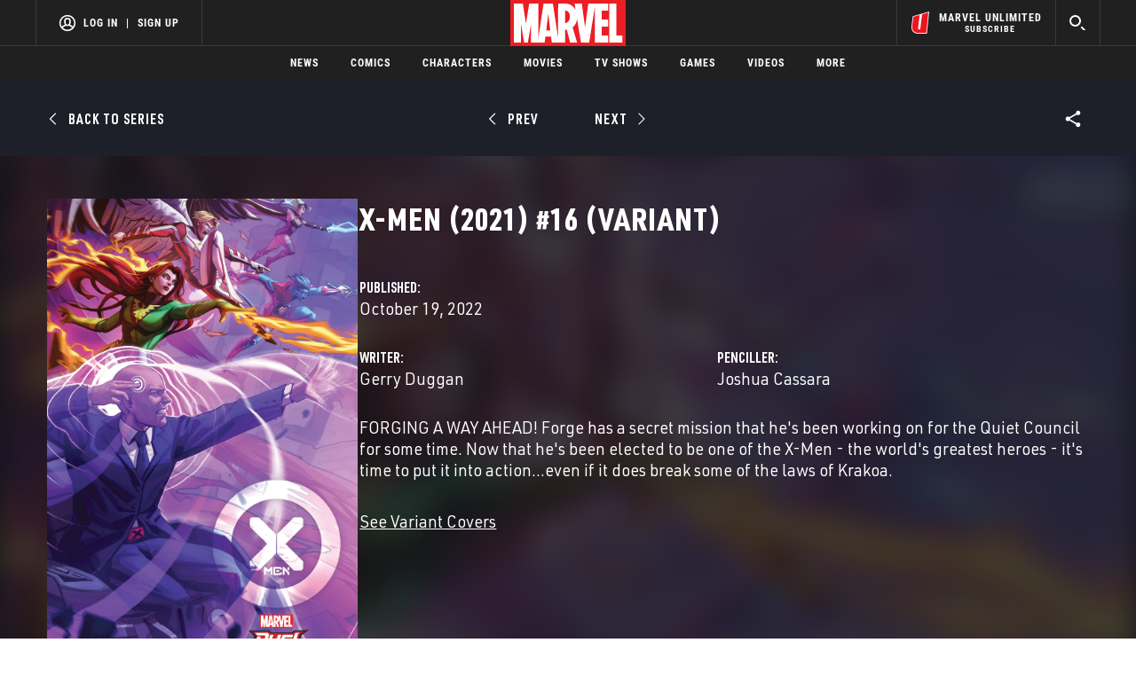

--- FILE ---
content_type: text/html; charset=utf-8
request_url: https://www.google.com/recaptcha/enterprise/anchor?ar=1&k=6LdY8_cZAAAAACuaDxPPyWpDPk5KXjGfPstGnKz1&co=aHR0cHM6Ly9jZG4ucmVnaXN0ZXJkaXNuZXkuZ28uY29tOjQ0Mw..&hl=en&v=PoyoqOPhxBO7pBk68S4YbpHZ&size=invisible&anchor-ms=20000&execute-ms=30000&cb=5vxpulabj57i
body_size: 48563
content:
<!DOCTYPE HTML><html dir="ltr" lang="en"><head><meta http-equiv="Content-Type" content="text/html; charset=UTF-8">
<meta http-equiv="X-UA-Compatible" content="IE=edge">
<title>reCAPTCHA</title>
<style type="text/css">
/* cyrillic-ext */
@font-face {
  font-family: 'Roboto';
  font-style: normal;
  font-weight: 400;
  font-stretch: 100%;
  src: url(//fonts.gstatic.com/s/roboto/v48/KFO7CnqEu92Fr1ME7kSn66aGLdTylUAMa3GUBHMdazTgWw.woff2) format('woff2');
  unicode-range: U+0460-052F, U+1C80-1C8A, U+20B4, U+2DE0-2DFF, U+A640-A69F, U+FE2E-FE2F;
}
/* cyrillic */
@font-face {
  font-family: 'Roboto';
  font-style: normal;
  font-weight: 400;
  font-stretch: 100%;
  src: url(//fonts.gstatic.com/s/roboto/v48/KFO7CnqEu92Fr1ME7kSn66aGLdTylUAMa3iUBHMdazTgWw.woff2) format('woff2');
  unicode-range: U+0301, U+0400-045F, U+0490-0491, U+04B0-04B1, U+2116;
}
/* greek-ext */
@font-face {
  font-family: 'Roboto';
  font-style: normal;
  font-weight: 400;
  font-stretch: 100%;
  src: url(//fonts.gstatic.com/s/roboto/v48/KFO7CnqEu92Fr1ME7kSn66aGLdTylUAMa3CUBHMdazTgWw.woff2) format('woff2');
  unicode-range: U+1F00-1FFF;
}
/* greek */
@font-face {
  font-family: 'Roboto';
  font-style: normal;
  font-weight: 400;
  font-stretch: 100%;
  src: url(//fonts.gstatic.com/s/roboto/v48/KFO7CnqEu92Fr1ME7kSn66aGLdTylUAMa3-UBHMdazTgWw.woff2) format('woff2');
  unicode-range: U+0370-0377, U+037A-037F, U+0384-038A, U+038C, U+038E-03A1, U+03A3-03FF;
}
/* math */
@font-face {
  font-family: 'Roboto';
  font-style: normal;
  font-weight: 400;
  font-stretch: 100%;
  src: url(//fonts.gstatic.com/s/roboto/v48/KFO7CnqEu92Fr1ME7kSn66aGLdTylUAMawCUBHMdazTgWw.woff2) format('woff2');
  unicode-range: U+0302-0303, U+0305, U+0307-0308, U+0310, U+0312, U+0315, U+031A, U+0326-0327, U+032C, U+032F-0330, U+0332-0333, U+0338, U+033A, U+0346, U+034D, U+0391-03A1, U+03A3-03A9, U+03B1-03C9, U+03D1, U+03D5-03D6, U+03F0-03F1, U+03F4-03F5, U+2016-2017, U+2034-2038, U+203C, U+2040, U+2043, U+2047, U+2050, U+2057, U+205F, U+2070-2071, U+2074-208E, U+2090-209C, U+20D0-20DC, U+20E1, U+20E5-20EF, U+2100-2112, U+2114-2115, U+2117-2121, U+2123-214F, U+2190, U+2192, U+2194-21AE, U+21B0-21E5, U+21F1-21F2, U+21F4-2211, U+2213-2214, U+2216-22FF, U+2308-230B, U+2310, U+2319, U+231C-2321, U+2336-237A, U+237C, U+2395, U+239B-23B7, U+23D0, U+23DC-23E1, U+2474-2475, U+25AF, U+25B3, U+25B7, U+25BD, U+25C1, U+25CA, U+25CC, U+25FB, U+266D-266F, U+27C0-27FF, U+2900-2AFF, U+2B0E-2B11, U+2B30-2B4C, U+2BFE, U+3030, U+FF5B, U+FF5D, U+1D400-1D7FF, U+1EE00-1EEFF;
}
/* symbols */
@font-face {
  font-family: 'Roboto';
  font-style: normal;
  font-weight: 400;
  font-stretch: 100%;
  src: url(//fonts.gstatic.com/s/roboto/v48/KFO7CnqEu92Fr1ME7kSn66aGLdTylUAMaxKUBHMdazTgWw.woff2) format('woff2');
  unicode-range: U+0001-000C, U+000E-001F, U+007F-009F, U+20DD-20E0, U+20E2-20E4, U+2150-218F, U+2190, U+2192, U+2194-2199, U+21AF, U+21E6-21F0, U+21F3, U+2218-2219, U+2299, U+22C4-22C6, U+2300-243F, U+2440-244A, U+2460-24FF, U+25A0-27BF, U+2800-28FF, U+2921-2922, U+2981, U+29BF, U+29EB, U+2B00-2BFF, U+4DC0-4DFF, U+FFF9-FFFB, U+10140-1018E, U+10190-1019C, U+101A0, U+101D0-101FD, U+102E0-102FB, U+10E60-10E7E, U+1D2C0-1D2D3, U+1D2E0-1D37F, U+1F000-1F0FF, U+1F100-1F1AD, U+1F1E6-1F1FF, U+1F30D-1F30F, U+1F315, U+1F31C, U+1F31E, U+1F320-1F32C, U+1F336, U+1F378, U+1F37D, U+1F382, U+1F393-1F39F, U+1F3A7-1F3A8, U+1F3AC-1F3AF, U+1F3C2, U+1F3C4-1F3C6, U+1F3CA-1F3CE, U+1F3D4-1F3E0, U+1F3ED, U+1F3F1-1F3F3, U+1F3F5-1F3F7, U+1F408, U+1F415, U+1F41F, U+1F426, U+1F43F, U+1F441-1F442, U+1F444, U+1F446-1F449, U+1F44C-1F44E, U+1F453, U+1F46A, U+1F47D, U+1F4A3, U+1F4B0, U+1F4B3, U+1F4B9, U+1F4BB, U+1F4BF, U+1F4C8-1F4CB, U+1F4D6, U+1F4DA, U+1F4DF, U+1F4E3-1F4E6, U+1F4EA-1F4ED, U+1F4F7, U+1F4F9-1F4FB, U+1F4FD-1F4FE, U+1F503, U+1F507-1F50B, U+1F50D, U+1F512-1F513, U+1F53E-1F54A, U+1F54F-1F5FA, U+1F610, U+1F650-1F67F, U+1F687, U+1F68D, U+1F691, U+1F694, U+1F698, U+1F6AD, U+1F6B2, U+1F6B9-1F6BA, U+1F6BC, U+1F6C6-1F6CF, U+1F6D3-1F6D7, U+1F6E0-1F6EA, U+1F6F0-1F6F3, U+1F6F7-1F6FC, U+1F700-1F7FF, U+1F800-1F80B, U+1F810-1F847, U+1F850-1F859, U+1F860-1F887, U+1F890-1F8AD, U+1F8B0-1F8BB, U+1F8C0-1F8C1, U+1F900-1F90B, U+1F93B, U+1F946, U+1F984, U+1F996, U+1F9E9, U+1FA00-1FA6F, U+1FA70-1FA7C, U+1FA80-1FA89, U+1FA8F-1FAC6, U+1FACE-1FADC, U+1FADF-1FAE9, U+1FAF0-1FAF8, U+1FB00-1FBFF;
}
/* vietnamese */
@font-face {
  font-family: 'Roboto';
  font-style: normal;
  font-weight: 400;
  font-stretch: 100%;
  src: url(//fonts.gstatic.com/s/roboto/v48/KFO7CnqEu92Fr1ME7kSn66aGLdTylUAMa3OUBHMdazTgWw.woff2) format('woff2');
  unicode-range: U+0102-0103, U+0110-0111, U+0128-0129, U+0168-0169, U+01A0-01A1, U+01AF-01B0, U+0300-0301, U+0303-0304, U+0308-0309, U+0323, U+0329, U+1EA0-1EF9, U+20AB;
}
/* latin-ext */
@font-face {
  font-family: 'Roboto';
  font-style: normal;
  font-weight: 400;
  font-stretch: 100%;
  src: url(//fonts.gstatic.com/s/roboto/v48/KFO7CnqEu92Fr1ME7kSn66aGLdTylUAMa3KUBHMdazTgWw.woff2) format('woff2');
  unicode-range: U+0100-02BA, U+02BD-02C5, U+02C7-02CC, U+02CE-02D7, U+02DD-02FF, U+0304, U+0308, U+0329, U+1D00-1DBF, U+1E00-1E9F, U+1EF2-1EFF, U+2020, U+20A0-20AB, U+20AD-20C0, U+2113, U+2C60-2C7F, U+A720-A7FF;
}
/* latin */
@font-face {
  font-family: 'Roboto';
  font-style: normal;
  font-weight: 400;
  font-stretch: 100%;
  src: url(//fonts.gstatic.com/s/roboto/v48/KFO7CnqEu92Fr1ME7kSn66aGLdTylUAMa3yUBHMdazQ.woff2) format('woff2');
  unicode-range: U+0000-00FF, U+0131, U+0152-0153, U+02BB-02BC, U+02C6, U+02DA, U+02DC, U+0304, U+0308, U+0329, U+2000-206F, U+20AC, U+2122, U+2191, U+2193, U+2212, U+2215, U+FEFF, U+FFFD;
}
/* cyrillic-ext */
@font-face {
  font-family: 'Roboto';
  font-style: normal;
  font-weight: 500;
  font-stretch: 100%;
  src: url(//fonts.gstatic.com/s/roboto/v48/KFO7CnqEu92Fr1ME7kSn66aGLdTylUAMa3GUBHMdazTgWw.woff2) format('woff2');
  unicode-range: U+0460-052F, U+1C80-1C8A, U+20B4, U+2DE0-2DFF, U+A640-A69F, U+FE2E-FE2F;
}
/* cyrillic */
@font-face {
  font-family: 'Roboto';
  font-style: normal;
  font-weight: 500;
  font-stretch: 100%;
  src: url(//fonts.gstatic.com/s/roboto/v48/KFO7CnqEu92Fr1ME7kSn66aGLdTylUAMa3iUBHMdazTgWw.woff2) format('woff2');
  unicode-range: U+0301, U+0400-045F, U+0490-0491, U+04B0-04B1, U+2116;
}
/* greek-ext */
@font-face {
  font-family: 'Roboto';
  font-style: normal;
  font-weight: 500;
  font-stretch: 100%;
  src: url(//fonts.gstatic.com/s/roboto/v48/KFO7CnqEu92Fr1ME7kSn66aGLdTylUAMa3CUBHMdazTgWw.woff2) format('woff2');
  unicode-range: U+1F00-1FFF;
}
/* greek */
@font-face {
  font-family: 'Roboto';
  font-style: normal;
  font-weight: 500;
  font-stretch: 100%;
  src: url(//fonts.gstatic.com/s/roboto/v48/KFO7CnqEu92Fr1ME7kSn66aGLdTylUAMa3-UBHMdazTgWw.woff2) format('woff2');
  unicode-range: U+0370-0377, U+037A-037F, U+0384-038A, U+038C, U+038E-03A1, U+03A3-03FF;
}
/* math */
@font-face {
  font-family: 'Roboto';
  font-style: normal;
  font-weight: 500;
  font-stretch: 100%;
  src: url(//fonts.gstatic.com/s/roboto/v48/KFO7CnqEu92Fr1ME7kSn66aGLdTylUAMawCUBHMdazTgWw.woff2) format('woff2');
  unicode-range: U+0302-0303, U+0305, U+0307-0308, U+0310, U+0312, U+0315, U+031A, U+0326-0327, U+032C, U+032F-0330, U+0332-0333, U+0338, U+033A, U+0346, U+034D, U+0391-03A1, U+03A3-03A9, U+03B1-03C9, U+03D1, U+03D5-03D6, U+03F0-03F1, U+03F4-03F5, U+2016-2017, U+2034-2038, U+203C, U+2040, U+2043, U+2047, U+2050, U+2057, U+205F, U+2070-2071, U+2074-208E, U+2090-209C, U+20D0-20DC, U+20E1, U+20E5-20EF, U+2100-2112, U+2114-2115, U+2117-2121, U+2123-214F, U+2190, U+2192, U+2194-21AE, U+21B0-21E5, U+21F1-21F2, U+21F4-2211, U+2213-2214, U+2216-22FF, U+2308-230B, U+2310, U+2319, U+231C-2321, U+2336-237A, U+237C, U+2395, U+239B-23B7, U+23D0, U+23DC-23E1, U+2474-2475, U+25AF, U+25B3, U+25B7, U+25BD, U+25C1, U+25CA, U+25CC, U+25FB, U+266D-266F, U+27C0-27FF, U+2900-2AFF, U+2B0E-2B11, U+2B30-2B4C, U+2BFE, U+3030, U+FF5B, U+FF5D, U+1D400-1D7FF, U+1EE00-1EEFF;
}
/* symbols */
@font-face {
  font-family: 'Roboto';
  font-style: normal;
  font-weight: 500;
  font-stretch: 100%;
  src: url(//fonts.gstatic.com/s/roboto/v48/KFO7CnqEu92Fr1ME7kSn66aGLdTylUAMaxKUBHMdazTgWw.woff2) format('woff2');
  unicode-range: U+0001-000C, U+000E-001F, U+007F-009F, U+20DD-20E0, U+20E2-20E4, U+2150-218F, U+2190, U+2192, U+2194-2199, U+21AF, U+21E6-21F0, U+21F3, U+2218-2219, U+2299, U+22C4-22C6, U+2300-243F, U+2440-244A, U+2460-24FF, U+25A0-27BF, U+2800-28FF, U+2921-2922, U+2981, U+29BF, U+29EB, U+2B00-2BFF, U+4DC0-4DFF, U+FFF9-FFFB, U+10140-1018E, U+10190-1019C, U+101A0, U+101D0-101FD, U+102E0-102FB, U+10E60-10E7E, U+1D2C0-1D2D3, U+1D2E0-1D37F, U+1F000-1F0FF, U+1F100-1F1AD, U+1F1E6-1F1FF, U+1F30D-1F30F, U+1F315, U+1F31C, U+1F31E, U+1F320-1F32C, U+1F336, U+1F378, U+1F37D, U+1F382, U+1F393-1F39F, U+1F3A7-1F3A8, U+1F3AC-1F3AF, U+1F3C2, U+1F3C4-1F3C6, U+1F3CA-1F3CE, U+1F3D4-1F3E0, U+1F3ED, U+1F3F1-1F3F3, U+1F3F5-1F3F7, U+1F408, U+1F415, U+1F41F, U+1F426, U+1F43F, U+1F441-1F442, U+1F444, U+1F446-1F449, U+1F44C-1F44E, U+1F453, U+1F46A, U+1F47D, U+1F4A3, U+1F4B0, U+1F4B3, U+1F4B9, U+1F4BB, U+1F4BF, U+1F4C8-1F4CB, U+1F4D6, U+1F4DA, U+1F4DF, U+1F4E3-1F4E6, U+1F4EA-1F4ED, U+1F4F7, U+1F4F9-1F4FB, U+1F4FD-1F4FE, U+1F503, U+1F507-1F50B, U+1F50D, U+1F512-1F513, U+1F53E-1F54A, U+1F54F-1F5FA, U+1F610, U+1F650-1F67F, U+1F687, U+1F68D, U+1F691, U+1F694, U+1F698, U+1F6AD, U+1F6B2, U+1F6B9-1F6BA, U+1F6BC, U+1F6C6-1F6CF, U+1F6D3-1F6D7, U+1F6E0-1F6EA, U+1F6F0-1F6F3, U+1F6F7-1F6FC, U+1F700-1F7FF, U+1F800-1F80B, U+1F810-1F847, U+1F850-1F859, U+1F860-1F887, U+1F890-1F8AD, U+1F8B0-1F8BB, U+1F8C0-1F8C1, U+1F900-1F90B, U+1F93B, U+1F946, U+1F984, U+1F996, U+1F9E9, U+1FA00-1FA6F, U+1FA70-1FA7C, U+1FA80-1FA89, U+1FA8F-1FAC6, U+1FACE-1FADC, U+1FADF-1FAE9, U+1FAF0-1FAF8, U+1FB00-1FBFF;
}
/* vietnamese */
@font-face {
  font-family: 'Roboto';
  font-style: normal;
  font-weight: 500;
  font-stretch: 100%;
  src: url(//fonts.gstatic.com/s/roboto/v48/KFO7CnqEu92Fr1ME7kSn66aGLdTylUAMa3OUBHMdazTgWw.woff2) format('woff2');
  unicode-range: U+0102-0103, U+0110-0111, U+0128-0129, U+0168-0169, U+01A0-01A1, U+01AF-01B0, U+0300-0301, U+0303-0304, U+0308-0309, U+0323, U+0329, U+1EA0-1EF9, U+20AB;
}
/* latin-ext */
@font-face {
  font-family: 'Roboto';
  font-style: normal;
  font-weight: 500;
  font-stretch: 100%;
  src: url(//fonts.gstatic.com/s/roboto/v48/KFO7CnqEu92Fr1ME7kSn66aGLdTylUAMa3KUBHMdazTgWw.woff2) format('woff2');
  unicode-range: U+0100-02BA, U+02BD-02C5, U+02C7-02CC, U+02CE-02D7, U+02DD-02FF, U+0304, U+0308, U+0329, U+1D00-1DBF, U+1E00-1E9F, U+1EF2-1EFF, U+2020, U+20A0-20AB, U+20AD-20C0, U+2113, U+2C60-2C7F, U+A720-A7FF;
}
/* latin */
@font-face {
  font-family: 'Roboto';
  font-style: normal;
  font-weight: 500;
  font-stretch: 100%;
  src: url(//fonts.gstatic.com/s/roboto/v48/KFO7CnqEu92Fr1ME7kSn66aGLdTylUAMa3yUBHMdazQ.woff2) format('woff2');
  unicode-range: U+0000-00FF, U+0131, U+0152-0153, U+02BB-02BC, U+02C6, U+02DA, U+02DC, U+0304, U+0308, U+0329, U+2000-206F, U+20AC, U+2122, U+2191, U+2193, U+2212, U+2215, U+FEFF, U+FFFD;
}
/* cyrillic-ext */
@font-face {
  font-family: 'Roboto';
  font-style: normal;
  font-weight: 900;
  font-stretch: 100%;
  src: url(//fonts.gstatic.com/s/roboto/v48/KFO7CnqEu92Fr1ME7kSn66aGLdTylUAMa3GUBHMdazTgWw.woff2) format('woff2');
  unicode-range: U+0460-052F, U+1C80-1C8A, U+20B4, U+2DE0-2DFF, U+A640-A69F, U+FE2E-FE2F;
}
/* cyrillic */
@font-face {
  font-family: 'Roboto';
  font-style: normal;
  font-weight: 900;
  font-stretch: 100%;
  src: url(//fonts.gstatic.com/s/roboto/v48/KFO7CnqEu92Fr1ME7kSn66aGLdTylUAMa3iUBHMdazTgWw.woff2) format('woff2');
  unicode-range: U+0301, U+0400-045F, U+0490-0491, U+04B0-04B1, U+2116;
}
/* greek-ext */
@font-face {
  font-family: 'Roboto';
  font-style: normal;
  font-weight: 900;
  font-stretch: 100%;
  src: url(//fonts.gstatic.com/s/roboto/v48/KFO7CnqEu92Fr1ME7kSn66aGLdTylUAMa3CUBHMdazTgWw.woff2) format('woff2');
  unicode-range: U+1F00-1FFF;
}
/* greek */
@font-face {
  font-family: 'Roboto';
  font-style: normal;
  font-weight: 900;
  font-stretch: 100%;
  src: url(//fonts.gstatic.com/s/roboto/v48/KFO7CnqEu92Fr1ME7kSn66aGLdTylUAMa3-UBHMdazTgWw.woff2) format('woff2');
  unicode-range: U+0370-0377, U+037A-037F, U+0384-038A, U+038C, U+038E-03A1, U+03A3-03FF;
}
/* math */
@font-face {
  font-family: 'Roboto';
  font-style: normal;
  font-weight: 900;
  font-stretch: 100%;
  src: url(//fonts.gstatic.com/s/roboto/v48/KFO7CnqEu92Fr1ME7kSn66aGLdTylUAMawCUBHMdazTgWw.woff2) format('woff2');
  unicode-range: U+0302-0303, U+0305, U+0307-0308, U+0310, U+0312, U+0315, U+031A, U+0326-0327, U+032C, U+032F-0330, U+0332-0333, U+0338, U+033A, U+0346, U+034D, U+0391-03A1, U+03A3-03A9, U+03B1-03C9, U+03D1, U+03D5-03D6, U+03F0-03F1, U+03F4-03F5, U+2016-2017, U+2034-2038, U+203C, U+2040, U+2043, U+2047, U+2050, U+2057, U+205F, U+2070-2071, U+2074-208E, U+2090-209C, U+20D0-20DC, U+20E1, U+20E5-20EF, U+2100-2112, U+2114-2115, U+2117-2121, U+2123-214F, U+2190, U+2192, U+2194-21AE, U+21B0-21E5, U+21F1-21F2, U+21F4-2211, U+2213-2214, U+2216-22FF, U+2308-230B, U+2310, U+2319, U+231C-2321, U+2336-237A, U+237C, U+2395, U+239B-23B7, U+23D0, U+23DC-23E1, U+2474-2475, U+25AF, U+25B3, U+25B7, U+25BD, U+25C1, U+25CA, U+25CC, U+25FB, U+266D-266F, U+27C0-27FF, U+2900-2AFF, U+2B0E-2B11, U+2B30-2B4C, U+2BFE, U+3030, U+FF5B, U+FF5D, U+1D400-1D7FF, U+1EE00-1EEFF;
}
/* symbols */
@font-face {
  font-family: 'Roboto';
  font-style: normal;
  font-weight: 900;
  font-stretch: 100%;
  src: url(//fonts.gstatic.com/s/roboto/v48/KFO7CnqEu92Fr1ME7kSn66aGLdTylUAMaxKUBHMdazTgWw.woff2) format('woff2');
  unicode-range: U+0001-000C, U+000E-001F, U+007F-009F, U+20DD-20E0, U+20E2-20E4, U+2150-218F, U+2190, U+2192, U+2194-2199, U+21AF, U+21E6-21F0, U+21F3, U+2218-2219, U+2299, U+22C4-22C6, U+2300-243F, U+2440-244A, U+2460-24FF, U+25A0-27BF, U+2800-28FF, U+2921-2922, U+2981, U+29BF, U+29EB, U+2B00-2BFF, U+4DC0-4DFF, U+FFF9-FFFB, U+10140-1018E, U+10190-1019C, U+101A0, U+101D0-101FD, U+102E0-102FB, U+10E60-10E7E, U+1D2C0-1D2D3, U+1D2E0-1D37F, U+1F000-1F0FF, U+1F100-1F1AD, U+1F1E6-1F1FF, U+1F30D-1F30F, U+1F315, U+1F31C, U+1F31E, U+1F320-1F32C, U+1F336, U+1F378, U+1F37D, U+1F382, U+1F393-1F39F, U+1F3A7-1F3A8, U+1F3AC-1F3AF, U+1F3C2, U+1F3C4-1F3C6, U+1F3CA-1F3CE, U+1F3D4-1F3E0, U+1F3ED, U+1F3F1-1F3F3, U+1F3F5-1F3F7, U+1F408, U+1F415, U+1F41F, U+1F426, U+1F43F, U+1F441-1F442, U+1F444, U+1F446-1F449, U+1F44C-1F44E, U+1F453, U+1F46A, U+1F47D, U+1F4A3, U+1F4B0, U+1F4B3, U+1F4B9, U+1F4BB, U+1F4BF, U+1F4C8-1F4CB, U+1F4D6, U+1F4DA, U+1F4DF, U+1F4E3-1F4E6, U+1F4EA-1F4ED, U+1F4F7, U+1F4F9-1F4FB, U+1F4FD-1F4FE, U+1F503, U+1F507-1F50B, U+1F50D, U+1F512-1F513, U+1F53E-1F54A, U+1F54F-1F5FA, U+1F610, U+1F650-1F67F, U+1F687, U+1F68D, U+1F691, U+1F694, U+1F698, U+1F6AD, U+1F6B2, U+1F6B9-1F6BA, U+1F6BC, U+1F6C6-1F6CF, U+1F6D3-1F6D7, U+1F6E0-1F6EA, U+1F6F0-1F6F3, U+1F6F7-1F6FC, U+1F700-1F7FF, U+1F800-1F80B, U+1F810-1F847, U+1F850-1F859, U+1F860-1F887, U+1F890-1F8AD, U+1F8B0-1F8BB, U+1F8C0-1F8C1, U+1F900-1F90B, U+1F93B, U+1F946, U+1F984, U+1F996, U+1F9E9, U+1FA00-1FA6F, U+1FA70-1FA7C, U+1FA80-1FA89, U+1FA8F-1FAC6, U+1FACE-1FADC, U+1FADF-1FAE9, U+1FAF0-1FAF8, U+1FB00-1FBFF;
}
/* vietnamese */
@font-face {
  font-family: 'Roboto';
  font-style: normal;
  font-weight: 900;
  font-stretch: 100%;
  src: url(//fonts.gstatic.com/s/roboto/v48/KFO7CnqEu92Fr1ME7kSn66aGLdTylUAMa3OUBHMdazTgWw.woff2) format('woff2');
  unicode-range: U+0102-0103, U+0110-0111, U+0128-0129, U+0168-0169, U+01A0-01A1, U+01AF-01B0, U+0300-0301, U+0303-0304, U+0308-0309, U+0323, U+0329, U+1EA0-1EF9, U+20AB;
}
/* latin-ext */
@font-face {
  font-family: 'Roboto';
  font-style: normal;
  font-weight: 900;
  font-stretch: 100%;
  src: url(//fonts.gstatic.com/s/roboto/v48/KFO7CnqEu92Fr1ME7kSn66aGLdTylUAMa3KUBHMdazTgWw.woff2) format('woff2');
  unicode-range: U+0100-02BA, U+02BD-02C5, U+02C7-02CC, U+02CE-02D7, U+02DD-02FF, U+0304, U+0308, U+0329, U+1D00-1DBF, U+1E00-1E9F, U+1EF2-1EFF, U+2020, U+20A0-20AB, U+20AD-20C0, U+2113, U+2C60-2C7F, U+A720-A7FF;
}
/* latin */
@font-face {
  font-family: 'Roboto';
  font-style: normal;
  font-weight: 900;
  font-stretch: 100%;
  src: url(//fonts.gstatic.com/s/roboto/v48/KFO7CnqEu92Fr1ME7kSn66aGLdTylUAMa3yUBHMdazQ.woff2) format('woff2');
  unicode-range: U+0000-00FF, U+0131, U+0152-0153, U+02BB-02BC, U+02C6, U+02DA, U+02DC, U+0304, U+0308, U+0329, U+2000-206F, U+20AC, U+2122, U+2191, U+2193, U+2212, U+2215, U+FEFF, U+FFFD;
}

</style>
<link rel="stylesheet" type="text/css" href="https://www.gstatic.com/recaptcha/releases/PoyoqOPhxBO7pBk68S4YbpHZ/styles__ltr.css">
<script nonce="iAbo5lgC7W84DqUoFGL7-A" type="text/javascript">window['__recaptcha_api'] = 'https://www.google.com/recaptcha/enterprise/';</script>
<script type="text/javascript" src="https://www.gstatic.com/recaptcha/releases/PoyoqOPhxBO7pBk68S4YbpHZ/recaptcha__en.js" nonce="iAbo5lgC7W84DqUoFGL7-A">
      
    </script></head>
<body><div id="rc-anchor-alert" class="rc-anchor-alert"></div>
<input type="hidden" id="recaptcha-token" value="[base64]">
<script type="text/javascript" nonce="iAbo5lgC7W84DqUoFGL7-A">
      recaptcha.anchor.Main.init("[\x22ainput\x22,[\x22bgdata\x22,\x22\x22,\[base64]/[base64]/UltIKytdPWE6KGE8MjA0OD9SW0grK109YT4+NnwxOTI6KChhJjY0NTEyKT09NTUyOTYmJnErMTxoLmxlbmd0aCYmKGguY2hhckNvZGVBdChxKzEpJjY0NTEyKT09NTYzMjA/[base64]/MjU1OlI/[base64]/[base64]/[base64]/[base64]/[base64]/[base64]/[base64]/[base64]/[base64]/[base64]\x22,\[base64]\\u003d\\u003d\x22,\x22AcOiJzAcCGUnQcOZOQYTegPDtnRBw5lUbj1fTcONaX3Cs3Z3w6B7w5lPaHpYw4DCgMKgWX5owpl1w69xw4LDnhPDvVvDjMKCZgrCpU/[base64]/ChyLCm3R8dgQ4w7DCqyYTwrjCtcO/[base64]/ChcOfXsKXJ8OiT8OsYHbCnRbDuwzDszEcAVIFclwww64Kw5bCrRbDjcKJeHMmGBvDh8K6w5gew4dWcC7CuMO9wqzDjcOGw73CjyrDvMOdw5YdwqTDqMKOw5p2AR/DlMKUYsKnF8K9QcKIKcKqe8KzYhtRXSDCkEnCkMOvUmrCnMKnw6jClMOhw4DCpxPCkjQEw6nCp103UCDDgmI0w6HCp3zDmzwuYAbDqgdlBcKLw58nKG3CmcOgIsOZwozCkcKowrzCoMObwq4XwpdFwpnCjzU2F04+PMKfwp1ew4tPwqYHwrDCv8O/MMKaK8O2UEJiaEgAwrh4O8KzAsO8eMOHw5UPw6cww73CkChLXsOaw4DDmMOpwqQFwqvCtmTDssODSMK1EkI4f1TCqMOiw73DmcKawovCjjjDh2Auwr0GV8KZwrTDujrClcKrdsKJawbDk8OSR39mwrDDlcK/[base64]/CqcK7w4RHwrsHNsKFB3fCgcKrw5/[base64]/Dlh7CsMOPBlDDjcKGaTvDocOBw6U/KcOPw7rClGfDrsO/LsKWWcKTwrrCi3DCpcK6dsOlwqPDvSFpw6JtbsOUw4jDl24wwpwCw7rDnxvDqRQFw7bCvl/DqVEnOMKWFivCrE5/FcKpNHYCA8OdOsK1YDHCoz3Dl8ODRUpyw6ZawoxBFsKWw7DDrsKcfknCuMOjwrspw5kTwqxAQxrCh8OxwosYwrnCsTTCvzXChcOZBcKKZA9FXRJ9w6TDpyJswp3CrcKBw57DkGB9H3/Ci8OPLcKwwpRrd10vY8KUL8OPKwd6Yl3CoMO/QW0jwodawot5PsOJw7fCqcK8E8OGwplRYsOqw7/Chj/DlE16M2QLdMK2w5RIw74zOw4jw73DoxTCm8O4c8KcfDXCsMOlw6E6w6VMfsOkMi/DjXbClMKfwpZ4T8O6XnEOw4zCjcOJw5tDwq7DhMKoS8ONHSRLwpZDKnVBwr5IwrTCtifClSzCgcKywpzDssOeVBrDgsK6fHtOwqLCjiQXw6YRfCMRw7LDp8KUw6LDk8OkIcK7wpbCiMKkWMO1bMKzOsKKwpB/QMOlOcOMFsOKGzzCu2rDnjXCuMOeZUTCvcK/RgzDhsOBKMOQQcOBMMKnwprDvDPCu8OnwpEqLMKuf8OfGWQ9ecOgw5fCl8Kww6Upwq7Dtj3DhcKdPi/DhMKbeV09wpvDicKZwpQrwrTCmxbCqMKUw6MCwrXCmcKjF8K3w70+XmI0F1XDrsKHH8KBwpbCtS3Ds8KNwqDCp8OlwrnDhTMGHT/CnBPCnXIcN1tqwoQWe8KTP1ZSw7DChhnDhkTCrcKBKsKIwroGe8OXwqXCrkbDjg44w5rCjMKTWl8nwrzComFsUcKXJF3DqcOCF8OPwq8Gwo8nwqQXw6zDuRTCu8KXw5Ygw47Cr8K6w6FEWxzCvB7Cj8Osw7Nvw4/ChUnClcO/wo7Ckx93dMK6wrFTw7c/w5tsTn3DtVlkWwPCmMOhw7nCqF9Owo4Sw7QBwo/ChsOVX8K7Fn/DlMOcw6LDscOaAcK4RSjDpwxAX8KHI1BGw6vDq37DjsOxwqtKLTcHw4wmw4zCmsOywq/DocKXw5oRAsOPw4lpwqnDpMOcA8KOwpctclfCjwjCusOPwrLDgQQpwopFfMOmwoLDpsKQdcOMw6h3w6fCk3MCMxclPV0OOnTCmMOYwp5OfFDDk8OzaB7CpmZgwr/[base64]/SwXChsKyecK9QMOFwojCh2INwqYXMHvDq2YSwrXCqjEew63DsyHCrMOtTcOAw64dw4dJwq8dwpZnwqR8w7rDthIUEcOBVsOQGlzDg3rCn2UGVD4KwpYxw5MMwpddw4pTw6LClcK1esK/wpnCkxwIw6cowrbCnQ4rw5Fuw7XCtsOrPznChzpHIcO1wrZLw68Xw4vCsFHDmMK5w5tnC2Bywpgjw6dVwo4oUlcxwprCt8OfEMOKwr/[base64]/OMOdEMK+WHsVw6/DtzR8wqoANAxvK0ZdS8ORVlhnw74Dw4vDtS83TRHClRLCpsK9X3gYw5NtwoQhKMOnJ1ZUw6fDucKiw4EJw5PDl1/[base64]/DncOKQUw4w4LCh3/CncKtQDPDv8OkwrHClsKawqfDmEXDlsKaw5jCo00AAxQwYBZUIsKiEGIHQyR8dA7Co23Dj0VxwpbDig40HsOZw54Fwo7CshvDnz/DhsKjwqw5Ck01FsOVSh7CmcOlAxzDlcOAw5BLwrYbG8O4w6dXeMOwZAZbQMKMwrXDrDRAw5fChQ3Dr0fCh3LDpMOJw5J9wpDCl1/[base64]/EcOnwplEwpEEwr5BF1R+O3UZOcOgw4TCtsKgGMK2w7DDpFNjwrnDj382wq92w6QLw6Y8cMO6L8OwwpwWb8OiwoMYVyV+wqUuMGdXw68DD8OTwrnDhT7DkMKPwp3ClxnCngjCgcOsVsOdRsKPw5ljwoYsS8KowoEERcKQwpMVw4TDjhHCon55QjDDiAA/IsKvwrLChcOjcE3CvEE0w4wLw5E3wpjCtBQQWnTDvcOMwrwBwpXDl8KUw7N6Znt4wojDmcOpwp7DsMKBwr4wR8KKw7fDgMKsV8OZCMOBEkRSEMOEw4LCrDkcw7/DnmAyw5Fqw4bDsiVoRcKCIsK6ccOVbsORw4VYOsKYAnLDgsOQPMOgw48pLRnCiMKFw4PDpSvDgU8QMF8jG30EwpLDpFzDlRLDssOhBS7DoBvDn37Cnw/Cp8OQwqRJw6sHaQIkwovCmHcawoDDpcOFwqDDm1t7w4zDsi8oYmYMw5ByesO1wqrCiGTCh3/[base64]/w4fDmcKKwpbCqsKiXcOeUR4dwodKfsKGPsKKZiUbw4QLOQzCqFFQKQguw5vCjsKTwoJTwozDi8OzYhLChyLCgsKsSsO1w6rCnjHCusO1VsKQK8O8HS8nw4YEbMKoIsOpIMKvw4zDrgXDssK/w6tpfsOEHB/Dj3hVw4YgF8OpGx5pUsOvwpFbUX7Cp0nDm2TCilHCtHJMwopUw5nChD/[base64]/DqcKiIsOLwqkHw4TDmMKKYxgHwqjDiyVzwp98Czcewq/DnifDoXTDjcOfJibDnMOhK2dld3g0w6sudUMsBsKgfk4ISEohKQ19YcObK8KvKsKCNMOowoc1GsOqFcOjah7DosO/AhDCvxnDhcOKTcOxDHx6cMO7TALChMKZV8Ojw5IoU8OzZRvCvkIcGsKWwpLDiQ7Dk8KmEHMdIzzCl2wPw50AIsKNw6nDvxVpwp0ZwqDCiwDCrGXCvHzDpsKawqFBOsKpNMK5w6RqwpTDvEzDoMKOw4vDpMO5JcKaQMKZPjAywp/CrzXChk/DnmR8wod3w5DClcOpw59wDcKbdcOIw6bDvMKCacKsw77CrH7CrlPChxzCnERVwoEAccKMwqo4R1sRw6PCt2VCXzLDry7Cr8KrQUl7w5/[base64]/DhMOjwoPDjsOcw4LDpW/ChsOJI8KLQRTCk8ODA8Kpw6QjC2F6CMO0XcKLfiIUb0/DqMOBwpbCv8OWwpkqw40gGjXCnFfDoE/DqMORwrvDgRc1w5J1Sxcew5HDgzfDuHBIKXbCryN3w5XDmyDCiMK4wqLDpCbChcOiw6xSw4IwwoZKwqjDlcOQw5nCvyVvKwN3VTQTwpTDmMOWwq/Ck8K+wq/DlEDDqRg3bDB0NMKTe37DqS9Zw4PCkMKHJ8OvwoBdE8Ktw7fCqsOTwqgEw4nDv8Oxwr7CrsK6YMKTPy7ChcKRwovCvXnDhWvDvMKfwqLDqTxlwqctw4Zmwr7DkcOCcAYZWUXDpsO/FwjCm8Ovw5DDuERvw7DCkQjCksKXwqrCvxHCqB0sX0USwrbCtGTCh3kfTMOXwqt6O2HDr0s4dsK/wprDiWFfw5zCuMOcRmTCsXTCt8OVfsOWY33DhMOAHS9eGGEcUjRfwpLCiwPCgysAw6/CjDTCnWQnG8K6wojDmEHDkFwjw7bDn8OwFgjDvcOWJsOOZ38QbBPDjjNfwoUswrTDhx/DnyMqwrPDmMK2fsOEEcO5w6zChMKTw6x0IsOjKMKyL0zCqFvDtWEqVwfCiMOKw54/Li4hw5fDjCFrTirCv2sFJ8KvBU5Kw53DlA3CowV/w5FXwr1IPzDDtcKHIHEmCWtAw4bCuhtfwovCi8KgABjDvMKuw5fDvBDDkSXCkMOXw6fCk8OKwpoldMOXw4nDlnrDowTCoHfCsjNBw4ZAw4TDtzrDhzETBcK6QcKzwoxJw7szDgbCsDRvwo9LGMK/[base64]/LkDDocOrwpLDu8K1wrLDhEEway/[base64]/AcObwqwlw4AYw7/CpsKFOydyc1XCksOEwoHCokLDs8ObRcKyCMOcczfChsKOSsKCNMKGXQTDrRgHaFDDqsOma8KnwrzDlMKLc8O4w4ImwrEvw6HDqhNcWA/DuzLCsz9ITsOfdsKIV8OhP8KtHsK/wrU1wpjDpCjClsOgfcOKwr3Cg2jCj8Ojw6IjfU4Xw74xwo7CnxjCkAvCnBY1VMOrMcOzw414IMKJw6dtZ2PDl0xqwr/[base64]/Dok3CvMOoVMOZYWVfC2jDqcORw6YlLnvCn8O/[base64]/[base64]/DqHIlJ8OLw4HDk8OdLivCssK8CsOzw455UnLDnXssw63Ds1FUw4gtwoEDwqPCq8KfwozCrEoUwpPDtTkvP8KQBCMhcsOzJWh6wp04w4Q7IjHDlwTCrsOMw4QYwqrClsOQwpd9wrAgwq9Awr/[base64]/w7bDjQjCnz/Dtx7DqcKtF8KWw5NXw5ELw5gyfMOtwonDpg4EaMKDLX/DpxDCkcOlaQzCsRsFGh1IW8OZc0gBwo1wwrbDkV5Nw6nDkcKAw4PCigUWJMKFwpDDv8O9wrlXwqYuEkIobSzCiB/DtyHDiVfCnsK5GcKNwr/DszbCuFg8wok1AMKAGlLCsMKiw7/CksKIC8ODWxxAwpJ+wph6w7BowoMaasK7D0cXcTEqdsO3SGjCpsOBwrdbwpfDjlN/w5oow7oUwrMBC1waY2kPA8OWeAPCkn/DiMO6e1EswqbCiMKhwpITwq7DvxI2Qywkw5HDgMKxPMOBGsKBw4BcS0fChBLCm2hvw69CMcKOw4nDicKcKsK/GnvDksOzesOKIsKULUHCrMOow4PCpAXCqSpnwo0GOcKewqglw4XCnsOBLBjCocOAwpEENhIHw6Q0eyAfw6hNUMOzwpLDs8OJY30VFQ/DhcKbw6fCkG7CrMOGDsKvKnjDn8KgCH3DrAlPMCRvWMKuwpTDscKpwpbDli0FF8KFDnzCtVMpwqVswrHCksK/[base64]/[base64]/KF5yw5PCkMKKD0zDisO+w7dPwodPw4Y1Ll3Ck1jDvHPDhD8TcBxjVMOgGsOWw5pRNh/DucOsw53CosKwTUzDtDPDlMO2CsOTYVPCpcKUwp4Rw6Mlw7PDuW0nwq/CjkjDpMOxwqBKQ0Rjw5oNw6HDvcODVmXDkw3CucOsd8OkajZkwpPDlWLCpDwtBcOiw7BzGcOJWHw7wpg4JMK5esKtRcKEAGI5w58NwqvCq8KlworDg8K7w7N2wqfDg8K8Z8OZf8KSGGTCvHvCkmDCp3YvwqTDpcOPw5Mvwo/Cv8OADMOfwqtsw6vCvMKgw6/DuMKhwpjDgnrCkCjCm1dmKMOYLsOpb09/wrNLwqBLwr7Dp8OWKmDDqXFKC8KUBifDqwcCJsOGwp3CuMOLwrXCvsO/UGzDicK/w7cGw67DjXDDtDJmw6LDsiw8wqXCmsK6UcKtwo7CjMKvLThjwqHClmFiPcKFwo4cHMODw5MYa0xwJMOAYsKzUnHCoAVtwqRTw6rDkcKswoYQY8OBw4HCssOmwr3DoH7DpngywrPCl8Oewr/[base64]/[base64]/DjFNsOMOqU8KbUF/[base64]/w7/DvHjDjXMHw4c7woAew63Cq8KgwqnDo8OldcK5dMOQwqtSwqbDksKbwp1cw4zCjidaPMKXSMOPRVTDqsKdL1nDicOiw5F6wo9bwokVN8O9R8Kew74nw6TCoW3DvMKFwr7CpMOMJR00w402XMKtaMK3c8KELsOGTCDCjzcdwq/[base64]/PcK8wrldwoPCsRvCscOBw6XCg8Olw6R/[base64]/[base64]/[base64]/[base64]/Ch0w8FMK6ScKIQTfCpkA0NsKGw7nDncO/CAsoDEPCtm/CoX3CoU44MsOgbMKmXnfChFHDiwHDvV3DuMOrJMOcwo3CscOfwpN0Mh7Dj8OYBMKqwoLDoMKoIMKDFgp1eRPDgcO/L8KsJgk2wq9kwq7Dt2kEw5fClsOtw64Aw74GbFIPACpqwoxBwofCj0hocMKJwqvDvgkBGFnDmQpeU8KFccOULCPDj8OEw4MiBcOWeg9Ow4k+wpXDs8ObCwHDrWLDr8KtGUwgw7/CgcKBw7rCjcOCwobCv3MSwoHCh0rDtMOZR35/H3oMwozCtMO6w4PCqMKSw5A9TAFnX2EjwrXCrmHDi3/Cp8O4w5bDuMKrbkXDny/[base64]/CkcKmOMOGb3LDiMO4bgDDuEbCusKCw6AqCcOEw4TDn1/ClsKFaydfP8K8VsOdwpzDmMKkwqMYwpzDqkwXw6rCt8Kuw7FEMMOLU8K2M0fClMOTLMKfwp8YK2M8WMKTw75VwqNaKMKwKMKAw4XCmhbCg8KDE8OldFHDtMO7a8KQFcOAw4FywqnClsORVSA3T8OyaRgzw7xgw4lldCsCYcKiRhw/VMKgZALDmHzDkMKww7B2wq7CrcK/w53DicKnXlNwwo0ZQ8O0JS3CiMKUwqNzfRg4wqbCuCfCsDsKKcKcwrBswr5VYsKPR8OiwrHDmkwrXXpPXmjDoAPDu1DCoMKew5jCh8KFCMKUClJQwqDDlSo1OsOiw6jChhE5DlnCsiB/wrkgV8KoXCrDrsONEsKjSwFlSS84PsKuKx3Ck8OQw4s4CmIawpDCpx9IwqfCt8ORbApJdDoIwpBfw7fCiMKew5LCrC/CqMOgV8O8w4jCty/Cii3CsQddM8OXfhDCnsKDfMOFwpdwwpvChT7CjcKmwp1nw4k4wqPCgUJ1SsKhF0olwrJjw4Ijwr3CkCAMY8KRw4x8wrLDv8OTwoPCkiELS3TCg8K+wpwkw7PCpXV/[base64]/DocOGasO2VDcdXw4cSQNZwqYeG1/ClcO3wpsVDBsKw64aIVzCs8OVw4LCvWDDicOgcsOvLcKawoo8UsOESwRMaVIHaw3DmE7DvMKEesKBw4XCgMKndy3CisK7BSvDi8KcNwcBGcOySsKlwqbDnQLChMK2wqPDn8OOwojCqVdvJDEKw54gPhDCgsKSw4QfwpUqwpY4wr/[base64]/EsO3I8O4XGFyJsO8woHDj8O+wqt6MMOGcMKzKsO8CMK9wotCwq4gw67CiFAlwpzDi2JRwp3CrS1Fw6LDjXJdVno2TsOvw6A1OsKzIcKtSsOmBMK6bEIpwptnChXCnsOewq/DlXjCmlISwqMFDcO6LMK6wovDq2FnesOOw5zCnGdpw7nCq8Ozwr5Gw6fCoMKzKhvCssOlSWciw57Cm8K7w5Mmw5ECw6LDixxRw5jDnkNUw4nCkcOpH8Kxwq4lXsK+wp14w5ALw4bDnMOSw7NtP8O1w4/CtsKRw7BKwqXCg8Olw4rDt13CsjFQNxbDgVdRXDBHAcOxf8OAw64Swp1+w4HDuCYCw6s2w4zDhxXDuMKYw6XDksOnA8K0w79ww7Q/OVhAN8OHw6Ymw5PDm8O3wrjCrUzDkMOiTSICUMOGLgBcBysoB0LDgxs9wqbCjnQkEsKIScOUw57Cs1zCvW4jwpI1TMOmEixswrsgHUfCisKYw45rwrRSe1nDrWE1f8ONw6NIBMOxGGfCnsKEwo/DgArDncOqwplzw6VEQcOnZ8K0w6/Dt8KVRhzCgMOKw6HCjMOLEAzDr1XDtQVSwr0zwojCv8O4LWnDtCjCq8OJdC/[base64]/WsO0w6Ulwr0aPMO6w5nCmMOQRMKpwpFlBz3DmHRBH8KrUjfCg1R4wrTCiWQRw5tdPMKWY1/DuSTDtsKbeXfCgEgHw4ZTdcKBJ8KrbHYEUXTCm27CnMKLbWHCgmXDh39aJ8KEw5QDw5HCv8KaVjZtMjEII8Ohwo3DrsOVwp7DgmxOw4dzV1PCnMOgH17DvMKywocbd8Knwr/Cpg59RsKzKwjDrxLCpsKIUmpNw61DREDDnDkgw5nChAfChXh7w5Avw7bDqVsKB8O9VsKBwqovwpo4wpE0wpfDu8Kewq7CthLDtsOfZVDDmcOiFsKfaGjDsh0zw4gLJcK5wr3ChcOxwq44wrANwptKHnTDknfClAYMw4jDs8OUa8OmeQcwwpB/wrrCpsKrwozDmsKnw7/[base64]/[base64]/DosKnw5YLcUPClSXCk8KZwoHChzk1wpATRMOvw5PCsMKEwp/CisONAcO3B8Kmw7zDiMOww5HCqS/Ch2Qww7PCtw7ChlJqw5XCmDtYwpjDr0Vuw5rCjUXDuS7DrcOJHMOSOsKRacKrw48kwofDl3TCmMOqw4Ilw6koGgchwplRTXdew4IewrNNw5Qdw5zCn8OPScO1wojCnsKsdcO+O3BfEcKsLTrDmW/DpjnCvMKVJMKyTsO2wrkXwrLCj2/CocOpw6fDvMOdeGJAwrs6wq3DmsOhw6Q7MWMlV8KpWxHDl8OYSlHDmMKFR8K8cX/[base64]/DtMK0w7wzwpvCuA06wrzCm8OLLcK2wqVoMMKYCzXCmCPCtcKuwrzDv115NMKowoQEDC0ZRn/DgcOMXVzChsKdwoNPwpwTfm/CkwE/[base64]/DgxtJIzNLw4nCnMO+w4fCjnjDpBvDusOvwq9iw4TClB1AwqDDpi/DrcK+w4DDvXgdwpYFw75hw6jDsHTDmE/[base64]/wqcbHyLDvi54ZsOwwqrCn8KMw7LCjMKqw6vCi8K9A8O+WlfCkMODwr4RJVVxKsOhNXPCqcK7woLCmsKodsK+wrvCkkrDjsKUwrTDmXV/woDCpMK8J8OeGsOjdl12PMKHYydxAirCkUdvw4h4Mhg6LcO2w5vDuV/DjnbDscO5LMOmZMOywrnCgMKuwq/Cg3QXw756wq4zYlVPwrPDt8KaZHgJeMKOwo9zV8O0wobDsD/ChcKzUcOcK8KPasKyCsKDw7Jzw6Fxw7Eowr00w6pMKjnDgxnDkEBJwrZ+w5geDHzCnMKNwpPDvcO6N1vCuifCi8KYw6vCsjASwqnDj8KEE8OOTsOgwpnCtjBmwonDuyvDssOtw4fCm8KoAcOhDANzw7bColduw5w/wqlAGGxmViDDl8O3woASeXJewrzCvQ/DnGPDvyw2GHNoC1QBwq5iw6bCnsOywrnCgcKGasO7w545wqArwrsDwoPDhsOYwo7DlsOlLcKLDhs6XH5PecOiw6t5wqcywr0swp/Cpxwoc3xHaMKAXMO1VVzCscO9fWF8woDCvsOUwo/CuWHDgjfCm8OvwpLCmsKQw4w/wojCj8ORw47CkwNDHsKrwoXDvMKJw50sZsOXw53CtsO+woopFsOoQSnClw5hwqnDvcOUMUPDlCNcw4JMeiFZdEbCkcOWbDENw4VGwoEnYhBWZW0Ww6vDqsKMwpNawqQAfU0vccK8IjxuGcO0woLCqMK3QMKrZMOewo7Do8Kge8OuNMKbw6AXwpw/wobCuMKJw6UCwpB8w73DmMKcMcKkfsKfW2nCkMKdw7NyEVrCsMOGAUjDviTDhXLCoUojWh3CjwDDrUdSFEhYb8OsOsOew4BYH2nCuSccDcKaWidawqhGw7XCqcKgd8KWw6/CpMKRw5pUw55oA8ODAVHDu8OtdcOZw6fCnCTCk8Kiw6AkW8KrBz/CqcOvLn1lEsOrw4HDmQ/DnsO8OG0gwofDiEPCmcOwwqDDi8ObeBLDicKhwrLCgH/Cu0Asw4bDs8OtwoYPw4hQwpzCu8KtwqTDnUjDhcKPwqnCiWg/wpw2w7g2woPDp8OcWcKHw4J3EcOOc8OpVA3Cm8OPwrIRw5zDlh/CuGxhUALCoUYpw5jDiU4zV3DDggvCscOVG8KiwoFOPwfDhcK2aWAdw6zDvMOtwoHChMOneMOMwoUfFGPCicKOXnUUwqnCoVjCqcOgw6rDhU/ClFzCkcKKF2hSEMOKw7UEIBfDu8KCwpd5AWXCusKodMKsRAM+MsK2bzATCMKhZ8KgEk9YQ8KYw7nDvsKxCcK/TSxbw6PDgzEIw5rCug3DnMKZw60sJHXCm8KAWcKpFcOMU8KxC3JCwo4vw4/[base64]/K8O5w7HCmcKeKifCg8ObVE81w5YMdztCGMKOwoLCtmxfb8ORw57CnsKwwonDnhXCocOLw5HCl8OTUMOKwrXDsMOFcMKiwqvDrsK5w7RFWMOJwpgKw4DCph5twpwkw5s8wqA/egvCk3l/w7APYsOrZsOeYcKlw7tqV8KgYMKrwoDCo8OXWcKlw4nCrxQrUizCt1PCmkTDk8KowqFIw6QuwoM/TsKxwqxLwoVoCxfCo8OGwpHCncKxwpfCiMONwo/DvUrCnsO2w7hKw5Zpw7jDqGzDsDzCgj1TbcKnw5M0w4vDiA3CvnTChxl2LWzDihnDq35Xw4AcRE7Cr8Kpw7bDs8O6wptmA8OkdMOtIMOTW8Kcwoolw70WDsObwpgkwo/[base64]/[base64]/Dp8KIw615Az80woUVB8O6OcKNJcKJwopMwp/DgcOZw5p5TMKkw6PDmT07wonDr8OoRsKMwoYeWsO1TcK/L8O6NsORw6rCsnrDr8KiEMKdaEbCvz/DiwstwoNgw6jDiF7CnnHCr8K1W8OcVTXDmMKkPsKQTcKPPRrCs8Kswr7DmkkIM8OzSMO/[base64]/w57Di8Oxw7pNUwkWEUg4dT5tw4DDucOfw67DtEQyBysdw5XDhQFiacK9chszG8OKBQ4hCgPChsOgwqoiM3LCtEDDsFXCg8O6Z8OAw7ITIcOlw6vDhWHCkQLCmiPDocONC286woFFwovCo0bDtwEcwp9tEis/WcKPL8OMw7DCmsOncXXDqsKpccO/wqcPD8Knw6osw57DlyBeYMK/ZlJLd8ODw5Bjw7nCoHrCinB2dErDu8KXw4ACwqXCvXLCs8KGwoJXw4hcKgbCrAJOw5TCnsKtOsK/wr5Kw4hTYcOnUlgRw6DCrSjDrMOfw7sLVXslZ0PCn0jCugo7wq/[base64]/w6PDucOXK2gVw5J2wrp2McKZSnfCnjHCgg1gw6HCnMKDWcKzbjAWwqYQwojDvyUtUkIJfCkOwpzCq8KuesOxwr7CjMOfNgEhcBMYOyDDnh3CksKebHPCocK6S8KsS8OPw78ow4INwoLChE99GsOrwq82WMO/w57CncKOH8OuWErCpcKuMRTCvsOEBcKQw6bClUHDlMOlw7/DiEjCvx/CuEnDixwtw7AkwoA+C8ORwqcvHCBmwqfCjA7DqcOKecKSJnLDh8KDw6rCpEEtwpcqP8OZw7Uuwph5M8K2fMOSw4VIZE8KOsKbw7tHTsK6w7TCncOGKsKXCMOOwofCqj93HQQYwphpaGfChD/DhkkJwovDnXMJcMOdw4bCjMOVw4dnwobCnBRST8K8ScKTw79ow6LDj8KAw73DosKOwr3CrcO1MzbCsUZ8PMKRXw4nd8KUF8Khwq7CnsOtaSnCqXHDkwnCuRJTwrtKw7UCL8OqwoDDqmwrE0VCw61sPgdvwrTCmWdHw449w4FJwpkpG8KEeS8ow4rDqBrCmMOqwq/DtsO+wqtBfBnChmliw7fDoMKow4w0wqo7w5XCoSHCnRbCpsOyBsO8wq8DYEUrecKjOMKJNSw0eEcDJMKRKsOcD8Obw59LVVhewr/[base64]/Do8OiwrgbPMK6wrN0w7x+P1JXwqAPYsKwXDTDsMO+CMO2J8KyP8O4JMOwbjbCgMOgGMO6w4c6MTs2wo7CsGnDkw/Do8OUOBXDskkvwqpHFMKEwog5w5EYZ8KPE8OlDEY3JxcOw6g6w4HDmjTCkEJdw4/[base64]/DmVjDsFXDrHBJwrN7w5pMw4pLw5Qcw6bDsMOeacK2fMKYwqfCpMK6woFTZ8KXICTCtcOfw7HCicKswq0qF1DCm3DCrsOpGiMhw7HCm8OVFSnDj1rDqW4Ww4LCg8K1OyZeZBwow4IrwrvCrGM0wqcFXMOww5cgwo49w6HCjyB0w71Yw7zDjGlLPMKtesO9WWHClnp/BMOww6RAwpDCny9gwpNJw6BsWcK1w4lBwofDosKewrA5XFPChlfCqcKvM0vCs8OYE13CisKZwoYoV1UJIS1ew60CTcKwPHh0HFY4PsOfBcKfw6g4NAfCm2wuw445wrB+w6nCjzLCrMOlQ1A5B8K5DAFSIlDCplZudsKdw6U3eMKDbUnCjzIjNwTDu8Odw4/[base64]/DhMKDw47Cih92woLChh0mCcKpAMKuYMO7w5YfwqkLw7QmeUrCq8ONKHDCg8K3DGVYw4fCkDUFfg/CrsO5w4w4wp46Oht3f8OqwrfDjW/Dm8OKTcKDQ8OFAsOKZ2zCjMOXw7HCpxIqwrHDuMKbwobCugF/wrzCmMKqwp9Ow5ZFw6DDm18ECW3Cu8OufsO5w4JCw7PDqy3CsAw1wqUtw6bCkmDDsRBuUsOuDVjClsKJRQHCph4GJcOYwqPDn8OrAMKbfm09w7h9f8O5w6XCscK0wqXCsMKRckMlwrjCrnRDJcKjwpPCkwcNSzTDoMKXw50Sw6/[base64]/Dih3CmMKKRMKWwonDvcKxw6k0PmBsw5VHFsK1wrjCgkrCocKGw4MnwrzDhMKWw6jCvAFqw5LDiygYGcKKagJAw6DDksO7w43CiGpRQ8K/FsOPw54CScOTHSlCwqUxOsOywoVIwoYHw67Cq0Mcw47DvMKjwpTCucOVMk0MGMOyGTXDj2rDvC1GwqbCscKLwpvDqhjDoMKNOB/DpsK+wqLCksOadwXDjnXCiUkHwovCmcKnPMKnBcKfw6dxw4zDmMOJw74sw4LDqcKvw7rChCDDmWFTUsOdwqg8A0zCt8K/w4nCq8Oqwo3Dg3HCgcOcw4XDoxTCvcKWw6zCusK+w7V/Fh1PMMOEwqAEwqt7N8OYWzU2QMK6BHLCgMKpL8KVw7vCvSXCuR0hbU1Gwo/CjAcQXV7CisKnKyvDisKdw6p0OVHClRfDl8O0w7Q9w77Dt8O+fBjDicOwwqUWb8KuwpPDsMK1HgE8WlbDv2sAwr5/DcKdOMOXwo4vw50Dw4zDosOlIsKsw7I1wqzDjsOXwr44wpjDiDLDicKSAF8iw7LCrQkzOMK7PcOPwprCssOcw5XDrnXCnsOEX1gQw6/DknLCuk7DmnbCqMKhwrwNwqTCn8O1w6d5VysJJsOdVFUrwq/CrV9vZkZPbMOxBMOpwr/DlnEowpvDmE9Xw5rDkMKXw5t/wo3DqzfChWHDq8KZbcOOdsOXwq8Nw6Fuwq/Co8KkQHBMXwXCp8K6w4FSw7fCpC8zw59fbcKAwpDDvcOVO8OkwqXCkMKpwokDwot/OkJJwrc3Gx7CoXbDlcOTLHPCvxXDtD8cf8Orw7TDvmBOwpzCkcK/Kg9xw77DtcOlecKPHg7DlB/CoRsMwpFjXhjCqcOQw6cyVEHDrSfDnsOgA0zDssKeUhh1CcK2MRx9wqzDm8OCHT8Jw4d5Fw88w5wdJiTDjcKLw68sOMOaw5nClMKEES/Cl8Kzw4vDvUjDqsO9w5Viw4kLHHXDlsKXCcOGGRbCkcKXN0zCuMO6w55ZdR86w4AjEVVVacO+woddwoPCsMOmw5lSUyHCrzMAw4p8w4sNw5Mpw4MZw5XCiMKpw4QqV8K2CDzDoMKowq5IwqnDg3TDnMOOw5IIGXZtw6PDlcK7w51gFhpUw6jCqV/CkcOxesKow4/CgXp5wqxOw78xwqXCn8Onw5pRbnbDpBPDrSfCucKkSMKAwq9Pw7zDqcO/fRrCh0/CqEHCtGTChcOKXcORdMKQU3/DqMKjwo/CpcOfUMK2w5nDpcOnFcK9PMK/K8Ouw6heDMOuLcOkwr7CkcKzwpIIwod9w7kAwowXw5zDisKnw6bDlsKPXDxzIj1hM3xww51bwr7DsMOWwqjCoVHCssKuTj8Yw41pc1Z4w4NyTWDDgB/[base64]/DhhHCpw3DisKFw4fCmhdwdHQEwodWwrDDpF7DikjCgTBqwp3DuFPDn1PDmhHDrcO5wpAjw59TUDXDgsKTw5Eqw4YRTcKaw4TDg8O9wpTCpSlawp/CtMKLCMOnwprDnMOww6dHw5jCucKzw6UfwqrCrsO2w5Fuw4jCmTMKwoLDjsKOw7VZw6EKw6wADMOoek7DoXHDrMO0wqMYwpHDisOPfWvCgcKRwrrCuVx/PsKkw5F0wrjCs8KtLcK/H2HCvi3CulzCi2ElE8KzdRPDhMKewoF0wqwfUsKaw6rCiz3DrcO9BHrCtWQaMcKlN8K4AXjCjEDCryPDo2M/JMKywoPDoyRrFWNPcSdvWndCwpJgJjbCgQ/DhcOjw7jDh3okaQHDqwkefX3Ct8OdwrUUcMKoCmEywrEUQ0h4wpjDksOHw7LDuAtVwoUpRSU6w59Yw6zCvzlcwqsWOcK9wq/CkcOgw4dkw5pnL8OhwqjDlcKtHcOQwpzDm13Duw3Cm8OMw4zCmhwQP1NywqvDunjDisKSXQnClgp1wqLDsRzCqgI8w6p1w4bDhMOPwpZ1wqzDsA/[base64]/[base64]/DnndCwpJaw5/CtcK/wqliWsK8wqULUUfCjsO9w64CEwfDhWksw6/CncO1wrfChDTDl2PDnsKYwosRw5wUej8JwrPCrQHCrcK3wqF/w7DCuMOyTsOrwrRVwrpiwofDtm3DscOVMivDhMOxwpHDjsOcX8O1w794wp5daQ4ZbgxTGD7DuEhew5R/[base64]/ChMOGdcO+w7nCmsOOcVvCsWgWw5HDlMKnbSTCksOQwq/DskvCtcOYKcOOAsO+V8KKw6LCqsK5F8OCwpoiw6BaL8Kzw5RHwpNMQ1lpwrxfw7rDlcOWw6tywqTCr8OpwodYw53DgVnDoMOIwp7Dh1ARJMKsw7PDiRpow4hhMsOVw74PIMKMEyxTw7AjOcOuPhdaw6ILw74wwo91RmFHLAvCusOLeizDlgsow6DCk8ONw6jDtELDl1/CrMKRw7gJw5vDr3psOsOBw79+w5jCm0/DphTDlMOPw5zChxXCnMO8wpzDulzDmsObwr/CqMKmwpbDmXs2e8O6w4Uow7vCl8KGfEXCscKJdHXDvhvDlQY9w6vDmjDDrlbDn8KsEU3CpMKyw7NMZsK/OQkVPzbDvHNvwqJBJD/DjU7DjMO1w7wkwoBhwqJ/IMOzw6lXFMKiw60TbClEwqfDqsOhecKQLwZkwq1wF8OIwpVWEEtqwobDsMKkw4NrT2PCpsO2GMOcwqjCvsKFw7jClhXCucKhXAbDrVTCikzDrD4wCsK+woHCgRLChHo/axDDvjwVw5DDvsKDD34Rwol1w4Eswp7Dh8O3w7dDwpIBwqjDrsKLeMOpd8KXFMKewpzCvcKIwpU8AsOwfyRRw6TCrMOERXFiIVhIe0ZPw5DClgN1NVgMcETCginDuA3DqFUzwqDCvhAowpbDkgDClcOgwqcAcwlgOcKYNh3Dv8KTwoszRx/CpWo2w7rDocKLYMOeJwDDiAkiw5kZwoMuN8O6JsOUw6vCi8OGwpkhFwZCLUbDqkrCvADDq8Orw4gHFsO9w5vDuWsMFUPDknjCmMKWw7XDsBIzw4vClMKHNsOOBh95w4/Cj3oxw75tU8OzwrnCkG/Cu8K2wrZeWsO+w6nCnxjDqR3DhcKDKQI6wq5IEjR1AsK9wpsSMRjDj8OkwqAww6DDmcKMBExewrJdw5jDoMK0LlF4SMK/Y1dKw7hMwoDDnXEPAsKkwrANKTRpWypGB20qw4cHMsO3YMO8bQXCuMOoK0HDnUHDvsKBQ8O4N2QmZ8O+w7t3bsOSKgDDvcOHIMKtw6tMw7kVPX/DrsOwZ8KQdn7CnMKPw5Umw40pw5HCosKww7F0bVIxXsKHw4QbOcOXw4QPwqJ7wrhDL8KEAX/CgMO0ecKdC8OaYEHClMOdw57DjcO2XHodw4TDkC5wIBHCowrDu3Ulw4DDhQXCtVkgIHfCvUdEwrrDi8O8w5bDjzR5w5zDv8KRw5bDrx1MHsK9wp5jwqNACcKQPyLCocOaBcKdNQHCmcKDwoZVwocuBMKUw7HCuh0ww6vCtcOFNz/CriQnw69uw5jDpcOFw7QdwqjCqWYvw6smw688TG/DkcOMVsOfBMOeaMKOfcKzfT5ATF1sVW7DvcOqw6nCs3NMwo9gwo/[base64]/[base64]/[base64]/[base64]/w4tvw4V7wph8HMKaD2zDlsO/wrbDtMOoa8KGw6PCpWpRdMO+KizDqXtESsK3EMOmw7ZBAHNWwqkGwoTCiMO/eX/DtMKsMcO9BcO2woDCgi1RZMK1wrRfIXLCqRrCuTHDqsK5wrhVBj/[base64]\\u003d\x22],null,[\x22conf\x22,null,\x226LdY8_cZAAAAACuaDxPPyWpDPk5KXjGfPstGnKz1\x22,0,null,null,null,1,[21,125,63,73,95,87,41,43,42,83,102,105,109,121],[1017145,333],0,null,null,null,null,0,null,0,null,700,1,null,0,\[base64]/76lBhnEnQkZnOKMAhk\\u003d\x22,0,0,null,null,1,null,0,0,null,null,null,0],\x22https://cdn.registerdisney.go.com:443\x22,null,[3,1,1],null,null,null,1,3600,[\x22https://www.google.com/intl/en/policies/privacy/\x22,\x22https://www.google.com/intl/en/policies/terms/\x22],\x222e6bP8NkfAUXXQCUZcBzmop16Bp7kqQAfpQ/6osIv/I\\u003d\x22,1,0,null,1,1768751971038,0,0,[53],null,[234],\x22RC-YiMBShwCsS3BJw\x22,null,null,null,null,null,\x220dAFcWeA5EG4mjKJ22E6QMtP_el1fidjCfMTzzo-53ZZ2wlniyz2ezJyM0OsuC3CPg3XXIv2Ub5OMgsEQkLzyf4RYN8E0PLAQ_KQ\x22,1768834770862]");
    </script></body></html>